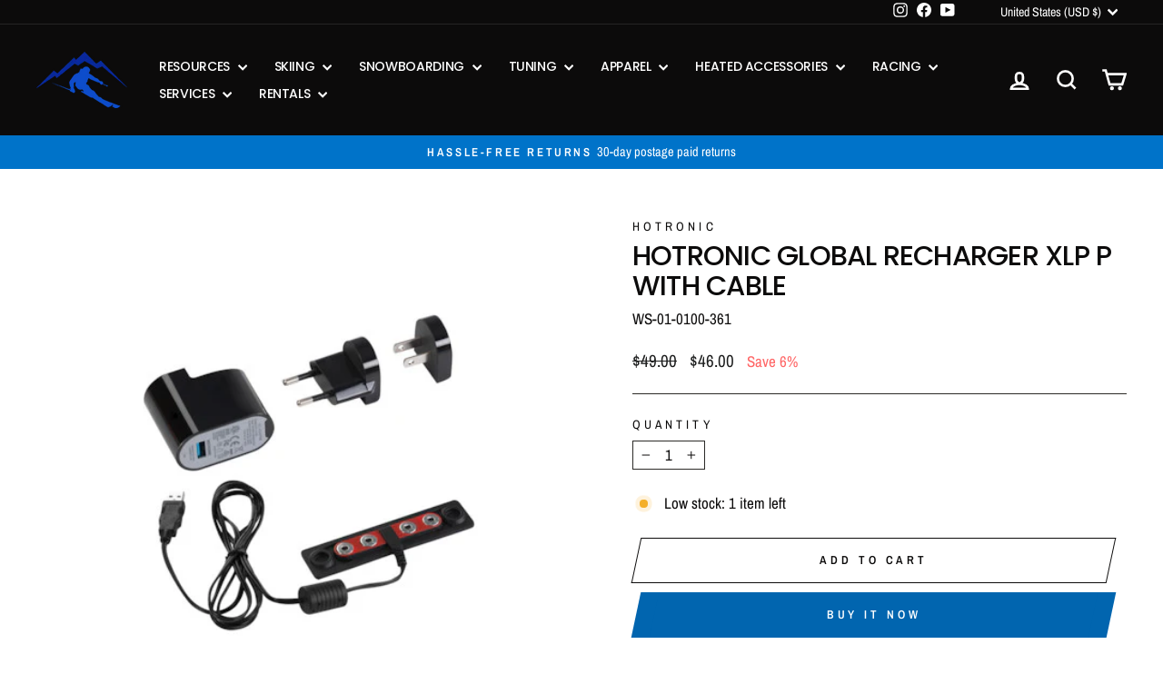

--- FILE ---
content_type: text/javascript; charset=utf-8
request_url: https://www.utahskigear.com/products/hotronic-global-recharger-xlp-p-with-cable.js
body_size: 451
content:
{"id":6779754709150,"title":"Hotronic Global Recharger XLP P with Cable","handle":"hotronic-global-recharger-xlp-p-with-cable","description":"\u003cp\u003eThe Global Recharger XLP P with Cable is made to keep your \u003cstrong\u003eHotronic Heat Socks\u003c\/strong\u003e charged up and ready to go! Use this charger anywhere in the world thanks to the internal voltage controls. New for XLP P, the Recharger features a USB-A connection, polarity protection for the battery packs, and compatibility with all XLP P products. \u003c\/p\u003e\n\u003cul\u003e\n\u003cli\u003eKeep your \u003cstrong\u003eHotronic Heat Socks\u003c\/strong\u003e charged and ready to go \u003c\/li\u003e\n\u003cli\u003eCan be used worldwide\u003c\/li\u003e\n\u003cli\u003eComes with standard EU and US plug adapters\u003c\/li\u003e\n\u003cli\u003eUSB-A connection with 5.0 V, 2.1 amp output\u003c\/li\u003e\n\u003cli\u003eSafe, complete charging for XLP P Battery Packs\u003c\/li\u003e\n\u003cli\u003eCompatible \u003c\/li\u003e\n\u003c\/ul\u003e\n\u003cp\u003ePart Number: 01-0100-361\u003c\/p\u003e","published_at":"2021-10-21T15:47:38-06:00","created_at":"2021-06-24T12:10:45-06:00","vendor":"Hotronic","type":"HEATED ACCESSORIES","tags":["_Free Shipping","_Quivers","BATTERIES \u0026 CHARGERS","HEATED","HEATED ACCESSORIES","HOTRONIC","XLPP"],"price":4600,"price_min":4600,"price_max":4600,"available":true,"price_varies":false,"compare_at_price":4900,"compare_at_price_min":4900,"compare_at_price_max":4900,"compare_at_price_varies":false,"variants":[{"id":40165439439006,"title":"Default Title","option1":"Default Title","option2":null,"option3":null,"sku":"WS-01-0100-361","requires_shipping":true,"taxable":true,"featured_image":null,"available":true,"name":"Hotronic Global Recharger XLP P with Cable","public_title":null,"options":["Default Title"],"price":4600,"weight":227,"compare_at_price":4900,"inventory_management":"shopify","barcode":"9120105340793","requires_selling_plan":false,"selling_plan_allocations":[]}],"images":["\/\/cdn.shopify.com\/s\/files\/1\/0363\/6851\/5210\/products\/01-0100-361XLP2P_1PRechargerandUSBPlug.jpg?v=1624742691"],"featured_image":"\/\/cdn.shopify.com\/s\/files\/1\/0363\/6851\/5210\/products\/01-0100-361XLP2P_1PRechargerandUSBPlug.jpg?v=1624742691","options":[{"name":"Title","position":1,"values":["Default Title"]}],"url":"\/products\/hotronic-global-recharger-xlp-p-with-cable","media":[{"alt":"Hotronic Global Recharger XLP P with Cable HEATED ACCESSORIES Hotronic   ","id":21952496369822,"position":1,"preview_image":{"aspect_ratio":1.0,"height":500,"width":500,"src":"https:\/\/cdn.shopify.com\/s\/files\/1\/0363\/6851\/5210\/products\/01-0100-361XLP2P_1PRechargerandUSBPlug.jpg?v=1624742691"},"aspect_ratio":1.0,"height":500,"media_type":"image","src":"https:\/\/cdn.shopify.com\/s\/files\/1\/0363\/6851\/5210\/products\/01-0100-361XLP2P_1PRechargerandUSBPlug.jpg?v=1624742691","width":500}],"requires_selling_plan":false,"selling_plan_groups":[]}